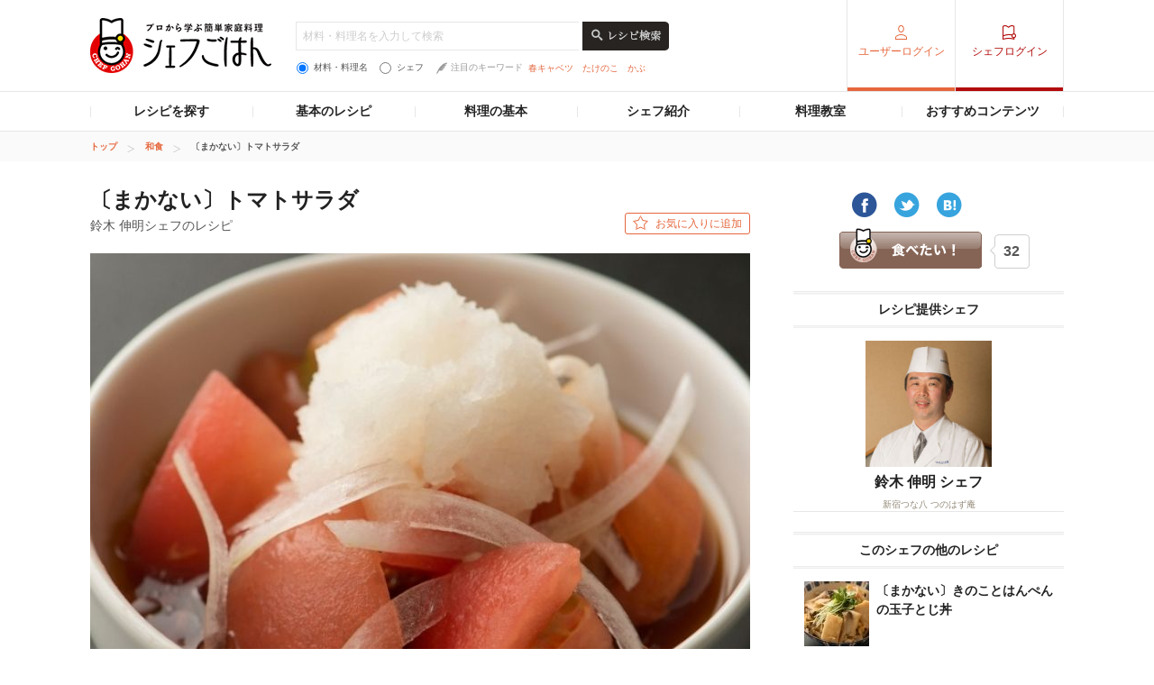

--- FILE ---
content_type: text/html; charset=UTF-8
request_url: https://chefgohan.gnavi.co.jp/detail/3747/
body_size: 71377
content:
<!DOCTYPE html>
<html lang="ja" dir="ltr" itemscope itemtype="http://schema.org/WebPage" prefix="og: http://ogp.me/ns# fb: http://ogp.me/ns/fb#">
<head>
    <meta charset="utf-8">

                <title>〔まかない〕トマトサラダ 鈴木 伸明シェフのレシピ | シェフごはん</title>
    
    <meta name="description" content="〔まかない〕トマトサラダ - 鈴木 伸明シェフのレシピ。トマトは湯むきすることで舌触りが滑らかになる。ゴマ油はポン酢をまろやかな風味にし、コクを加える。透明な太白ごま油を利用したほうが、香りがマイルドなドレッシングができるので、おすすめ。">
    <meta name="keywords" content="シェフごはん,レシピ,シェフ鈴木 伸明,新宿つな八 つのはず庵,〔まかない〕トマトサラダ">
    <meta name="articlecategory" content="date">
    <meta name="viewport" content="width=1080,user-scalable=yes,maximum-scale=1">
    <script type="application/ld+json">
{
    "@context": "http://schema.org/",
    "publisher": {
        "@type": "Organization",
        "name": "シェフごはん",
        "url": "https://chefgohan.gnavi.co.jp/",
        "logo": "https://c-chefgohan.gnst.jp/assets/consumer/sp/common/img/logo_chef01.png"
    },
    "@type": "Recipe",
    "name": "〔まかない〕トマトサラダ",
    "image": "https://c-chefgohan.gnst.jp/imgdata/recipe/47/37/3747/rc732x546_1511181651_4250c94e8da26a77803ccc10eaf0a306.jpg",
    "description": "〔まかない〕トマトサラダ - 鈴木 伸明シェフのレシピ。トマトは湯むきすることで舌触りが滑らかになる。\rゴマ油はポン酢をまろやかな風味にし、コクを加える。\r透明な太白ごま油を利用したほうが、香りがマイルドなドレッシングができるので、おすすめ。",
    "datePublished": "2015-12-08 10:01:58",
    "totalTime": "PT10M",
    "recipeYield": "2人前",
    "cookingMethod": "茹でる",
    "recipeCuisine": "和食",
    "author": {
        "@type": "Person",
        "name": "鈴木 伸明"
    },
    "recipeIngredient": [
        "トマト:1ヶ",
        "玉ねぎ:1/10個",
        "大根おろし:20g",
        "太白ごま油:適量",
        "ぽん酢:大さじ1"
    ],
    "recipeInstructions": [
        "1.鍋にお湯を沸騰させたところにトマトをくぐらせ、すぐ引き上げ、氷水におとす。水気をきり皮をむいたら、ザク切りにする。",
        "2.【ドレッシング】太白ごま油とポン酢をよく混ぜておく。",
        "3.器にトマト、玉ねぎを盛り付け、大根おろしをのせて、ドレッシングをかけて完成。"
    ]
}</script>
    <meta name="format-detection" content="telephone=no">
    <meta http-equiv="x-dns-prefetch-control" content="on">
    <link rel="dns-prefetch" href="//connect.facebook.net">
    <link rel="dns-prefetch" href="//b.hatena.ne.jp">
    <link rel="dns-prefetch" href="//line.me">
    <link rel="shortcut icon" href="https://c-chefgohan.gnst.jp/shared/img/favicon.ico" />

    <!--[if lt IE 9]>
    <script type="text/javascript" src="/common/js/libs/html5shiv.js"></script>
    <![endif]-->
    <link rel="canonical" href="https://chefgohan.gnavi.co.jp/detail/3747">
    <link rel="stylesheet" type="text/css" href="//x.gnst.jp/sm/sm.css">

    <!-- 共通読込 -->
            <link href="https://c-chefgohan.gnst.jp/assets/consumer/pc/common/css/cat_style.css?v=201706091400" rel="stylesheet" type="text/css">
        
            <script src="https://c-chefgohan.gnst.jp/assets/consumer/pc/common/js/libs/jquery-1.11.0.min.js"></script>
        <script src="https://c-chefgohan.gnst.jp/assets/consumer/pc/common/js/libs/jquery-ui.min.js"></script>
        <script src="https://c-chefgohan.gnst.jp/assets/consumer/pc/shared/js/jquery-1.7.1.min.js"></script>
        <script src="https://c-chefgohan.gnst.jp/assets/consumer/pc/shared/js/jquery.placeholder.js"></script>
        <script src="https://c-chefgohan.gnst.jp/assets/consumer/pc/shared/js/common.js"></script>
        <script src="https://c-chefgohan.gnst.jp/assets/consumer/pc/common/js/chef-common.js?v=202507020000"></script>
        <script src="https://c-chefgohan.gnst.jp/assets/consumer/pc/common/js/jquery.colorbox-min.js"></script>
        <script src="https://c-chefgohan.gnst.jp/assets/consumer/pc/common/js/jQueryAutoHeight.js?v=201801242006"></script>
        
    <!-- ogp Area -->
    <meta property="og:title" content="〔まかない〕トマトサラダ 鈴木 伸明シェフのレシピ | シェフごはん">
    <meta property="og:description" content="〔まかない〕トマトサラダ - 鈴木 伸明シェフのレシピ。トマトは湯むきすることで舌触りが滑らかになる。ゴマ油はポン酢をまろやかな風味にし、コクを加える。透明な太白ごま油を利用したほうが、香りがマイルドなドレッシングができるので、おすすめ。">
    <meta property="og:type" content="website">
    <meta property="og:url" content="https://chefgohan.gnavi.co.jp/detail/3747/">
    <meta property="og:image" content="https://c-chefgohan.gnst.jp/imgdata/recipe/47/37/3747/rc732x546_1511181651_4250c94e8da26a77803ccc10eaf0a306.jpg">
    <meta property="og:site_name" content="プロから学ぶ簡単家庭料理　シェフごはん">
    <meta property="fb:app_id" content="269303843404791">
    <!-- /ogp Area -->
    <!-- Twitter Cards -->
                        <meta name="twitter:card" content="">
                <meta name="twitter:site" content="@gnavi_mag">
    <!-- /Twitter Cards -->
    <!-- 記事のstyle -->
            <link href="https://c-chefgohan.gnst.jp/assets/consumer/pc/common/css/colorbox.css" rel="stylesheet" type="text/css">
        <link href="https://c-chefgohan.gnst.jp/detail/css/style.css" rel="stylesheet" type="text/css">
        
            <script src="https://c-chefgohan.gnst.jp/assets/consumer/pc/common/js/card-common.js"></script>
        <script src="https://c-chefgohan.gnst.jp/assets/consumer/pc/common/js/tab.js"></script>
        <script src="https://c-chefgohan.gnst.jp/assets/consumer/pc/common/js/modal.js"></script>
        <script src="https://c-chefgohan.gnst.jp/detail/js/pc/ajax.js"></script>
        <script src="https://c-chefgohan.gnst.jp/detail/js/pc/modal-form-action.js"></script>
            <link rel="amphtml" href="https://chefgohan.gnavi.co.jp/amp/detail/3747/" />

    <script type="application/javascript" src="//anymind360.com/js/5089/ats.js"></script>
    <!-- Google Adsense広告 -->
    <script async='async' src='https://www.googletagservices.com/tag/js/gpt.js'></script>
    <script>
        var googletag = googletag || {};
        googletag.cmd = googletag.cmd || [];
    </script>

    <script>
        googletag.cmd.push(function() {
            googletag.defineSlot('/7753536/Chefgohan_pc_300x250m', [[300, 250], [300, 100], [300, 600]], 'div-gpt-ad-1543988691589-0').addService(googletag.pubads());
            googletag.pubads().enableSingleRequest();
            googletag.pubads().collapseEmptyDivs();
            googletag.enableServices();
        });
    </script>
</head>
<body>
<div id="page" class="article-detail">
    <!-- header Area -->
<div id="global-header">
	<!-- gNavi globalHeader -->
	<div id="gn_header">
		<header role="banner">
			<div class="header">
				<div class="content">
					<div class="gn_header-left">
						<h1><a href="https://chefgohan.gnavi.co.jp/">
															<img src="https://c-chefgohan.gnst.jp/assets/consumer/pc/common/img/logo_chef01.png" width="201" height="61" alt="プロから学ぶ簡単家庭料理 シェフごはん" title="プロから学ぶ簡単家庭料理 シェフごはん">
													</a></h1>

						<div class="gn_header-keyword">
						    <form action="/search/" role="search" id="search-recipes">
							<div>
							    <input type="text" placeholder="材料・料理名を入力して検索" class="gn_header-search-txt" name="fw" value="">
							    <input type="image" src="https://c-chefgohan.gnst.jp/assets/consumer/pc/common/img/btn_search01_no.png" alt="レシピ検索" class="gn_header-search-btn over" onClick="void(this.form.submit());return false">
							</div>
							<div class="gn_header-keyword-utility">
							    <div class="gn_header-keyword-choice">
						                <ul class="list_keyword-choice">
								    <li><label for="keyword-choice-01"><input type="radio" name="st" id="keyword-choice-01"  checked="checked"  value="1" form="search-recipes">材料・料理名</label></li>
								    <li><label for="keyword-choice-02"><input type="radio" name="st" id="keyword-choice-02"  value="2" form="search-recipes">シェフ</label></li>
								</ul>
							    </div>
						            <dl class="gn_header-keyword-attraction">
							        <dt><img src="https://c-chefgohan.gnst.jp/assets/consumer/pc/common/img/icon_feather01.png" width="12" height="13" alt="">注目のキーワード</dt>
                                                                <dd>
								    <ul>
                                                                    								        <li><a href="/search/?fw=%E6%98%A5%E3%82%AD%E3%83%A3%E3%83%99%E3%83%84&st=1">春キャベツ</a></li>
                                                                    								        <li><a href="/search/?fw=%E3%81%9F%E3%81%91%E3%81%AE%E3%81%93&st=1">たけのこ</a></li>
                                                                    								        <li><a href="/search/?fw=%E3%81%8B%E3%81%B6&st=1">かぶ</a></li>
                                                                    								    </ul>
								</dd>
							    </dl>
					                </div>
					            </form>
				                </div>
					</div>
											<nav role="navigation">
							<div class="nav">
								<div class="gn_header-right">
									<ul class="cx">
										<li class="list01"><a href="https://my.gnavi.co.jp/authority/login/?cType=chefgohan_PC&regCnt=chefgohan_PC01&rUrl=https%3A%2F%2Fchefgohan.gnavi.co.jp%2Fdetail%2F3747%2F&sc_lid=chef-g_pc_register_header_login">ユーザーログイン</a></li>
										<li class="list02"><a href="https://chefgohan.gnavi.co.jp/admin/recipe/menu/">シェフログイン</a></li>
									</ul>
								</div>
							</div>
						</nav>
									</div>
			</div>
		</header>
		<!-- / #gn_header -->
	</div>
	<!-- /gNavi globalHeader -->
</div>
<!-- Article navigation -->
<div id="article-navigation">
	<ul id="tabNavigation" class="content">
		<li id="tNavi01">
			<a>レシピを探す</a>

			<div class="naviList01 tNaviSearchRecipe">
				<div class="gridNaviSearchCategory">
					<div class="column navi01">
						<p class="title">料理ジャンルから</p>
						<ul class="list">
                                                                                                            <li><a href="/search/g01/">和食</a></li>
                                                                                                            <li><a href="/search/g02/">洋食</a></li>
                                                                                                            <li><a href="/search/g03/">中華</a></li>
                                                                                                            <li><a href="/search/g06/">フレンチ</a></li>
                                                                                                            <li><a href="/search/g04/">イタリアン</a></li>
                                                                                                            <li><a href="/search/g05/">スパニッシュ</a></li>
                                                                                                            <li><a href="/search/g07/">アジアン</a></li>
                                                                                                            <li><a href="/search/g09/">エスニック</a></li>
                                                                                                            <li><a href="/search/g10/">創作・カフェ</a></li>
                                                                                                            <li><a href="/search/g08/">デザート</a></li>
                                                                                                            <li><a href="/search/g11/">その他</a></li>
                                                    						</ul>
					</div>
					<div class="column navi02">
						<p class="title">人気メニューから</p>
						<ul class="list">
                                                                                                            <li><a href="/search/m001/">メインのおかず</a></li>
                                                                                                            <li><a href="/search/m002/">パスタ・グラタン</a></li>
                                                                                                            <li><a href="/search/m003/">カレー</a></li>
                                                                                                            <li><a href="/search/m004/">鍋</a></li>
                                                                                                            <li><a href="/search/m005/">ごはんもの</a></li>
                                                                                                            <li><a href="/search/m006/">卵料理</a></li>
                                                                                                            <li><a href="/search/m007/">スープ・汁物</a></li>
                                                                                                            <li><a href="/search/m008/">麺類</a></li>
                                                                                                            <li><a href="/search/m009/">前菜・小鉢</a></li>
                                                                                                            <li><a href="/search/m010/">サラダ</a></li>
                                                                                                            <li><a href="/search/m011/">デザート・スイーツ</a></li>
                                                                                                            <li><a href="/search/m012/">粉物</a></li>
                                                                                                            <li><a href="/search/m013/">ソース・ドレッシング</a></li>
                                                                                                            <li><a href="/search/m014/">ドリンク</a></li>
                                                    						</ul>
					</div>
					<div class="column navi03">
						<p class="title">食材・材料から</p>
						<ul class="list">
                                                                                                            <li><a href="/search/f0001/">野菜のレシピ</a></li>
                                                                                                            <li><a href="/search/f0002/">お肉・卵のレシピ</a></li>
                                                                                                            <li><a href="/search/f0003/">魚介のレシピ</a></li>
                                                                                                            <li><a href="/search/f0004/">大豆加工品</a></li>
                                                                                                            <li><a href="/search/f0005/">海藻・乾物・こんにゃく</a></li>
                                                                                                            <li><a href="/search/f0006/">果物・フルーツ</a></li>
                                                                                                            <li><a href="/search/f0007/">発酵食品・発酵調味料</a></li>
                                                                                                            <li><a href="/search/f0008/">乳製品</a></li>
                                                    						</ul>
					</div>
					<div class="column navi04">
						<p class="title">シーンから</p>
						<ul class="list">
                                                                                                            <li><a href="/search/s001/">おもてなし</a></li>
                                                                                                            <li><a href="/search/s002/">持ち寄り</a></li>
                                                                                                            <li><a href="/search/s003/">食欲がない</a></li>
                                                                                                            <li><a href="/search/s004/">さっぱり</a></li>
                                                                                                            <li><a href="/search/s005/">がっつり</a></li>
                                                                                                            <li><a href="/search/s006/">大皿料理</a></li>
                                                                                                            <li><a href="/search/s007/">パーティ</a></li>
                                                                                                            <li><a href="/search/s008/">記念日</a></li>
                                                                                                            <li><a href="/search/s009/">季節のイベント</a></li>
                                                                                                            <li><a href="/search/s010/">お酒に合う！</a></li>
                                                    						</ul>
					</div>
					<div class="column navi05">
						<p class="title">調理時間から</p>
						<ul class="list">
                                                                                                            <li><a href="/search/t01/">15分以下</a></li>
                                                                                                            <li><a href="/search/t02/">30分以下</a></li>
                                                                                                            <li><a href="/search/t03/">45分以下</a></li>
                                                                                                            <li><a href="/search/t04/">60分以下</a></li>
                                                                                                            <li><a href="/search/t05/">それ以上</a></li>
                                                    						</ul>
					</div>
					<div class="column navi06">
						<p class="title">調理方法から</p>
						<ul class="list">
                                                                                                            <li><a href="/search/h01/">煮る</a></li>
                                                                                                            <li><a href="/search/h02/">炒める</a></li>
                                                                                                            <li><a href="/search/h03/">揚げる</a></li>
                                                                                                            <li><a href="/search/h04/">焼く</a></li>
                                                                                                            <li><a href="/search/h05/">蒸す</a></li>
                                                                                                            <li><a href="/search/h06/">茹でる</a></li>
                                                                                                            <li><a href="/search/h07/">和える</a></li>
                                                                                                            <li><a href="/search/h08/">炊く</a></li>
                                                                                                            <li><a href="/search/h09/">オーブン</a></li>
                                                                                                            <li><a href="/search/h10/">レンジ</a></li>
                                                                                                            <li><a href="/search/h11/">その他</a></li>
                                                    						</ul>
					</div>
				</div>
			</div>
		</li>
		<li id="tNavi02">
			<a>基本のレシピ</a>

			<div class="naviList01 tNavi03In">
				<ul>
					<li><a href="/base100/">基本の100</a></li>
					<li><a href="/basepasta/">基本のパスタ</a></li>
					<li><a href="/baserice/">基本のごはん</a></li>
					<li><a href="/basemeat/">基本の肉</a></li>
				</ul>
			</div>
		</li>
		<li id="tNavi03">
			<a>料理の基本</a>

			<div class="naviList01 tNavi03In">
				<ul>
					<li><a href="/skill/">料理の基本 スキル編</a></li>
					<li><a href="/food/">食材辞典</a></li>
				</ul>
			</div>
		</li>
		<li id="tNavi04"><a href="/chefindex/">シェフ紹介</a></li>
		<li id="tNavi05"><a href="/cookingclass/">料理教室</a></li>
		<li id="tNavi06">
			<a>おすすめコンテンツ</a>

			<div class="naviList01 tNavi06In">
				<ul>
					<li><a href="/ippin/">逸品レシピ</a></li>
					<li><a href="/makanai/">名店のまかない</a></li>
					<li><a href="/pickups/">ピックアップシェフ</a></li>
					<li><a href="/mariage/">お酒と料理</a></li>
					<li><a href="/cuisine/">理をはかる</a></li>
					<li><a href="/redu35/">RED U-35</a></li>
					<li><a href="/withfood/">食材と生きる</a></li>
					<li><a href="/hotelsbrunch/">Hotel's Brunch</a></li>
					<li><a href="/contest/">レシピコンテスト</a></li>
                    				</ul>
			</div>
		</li>
	</ul>
</div>
<!-- /Articlenavigation -->
    <!-- /Article navigation -->

<div id="breadcrumb">
    <ol class="content" itemscope itemtype="http://schema.org/BreadcrumbList">
                <li itemprop="itemListElement" itemscope itemtype="http://schema.org/ListItem">
                        <a itemprop="item" href="https://chefgohan.gnavi.co.jp/">
                <span itemprop="name">トップ</span>
            </a>
                        <meta itemprop="position" content="1" />
        </li>
                <li itemprop="itemListElement" itemscope itemtype="http://schema.org/ListItem">
                        <a itemprop="item" href="https://chefgohan.gnavi.co.jp/sg01/">
                <span itemprop="name">和食</span>
            </a>
                        <meta itemprop="position" content="2" />
        </li>
                <li itemprop="itemListElement" itemscope itemtype="http://schema.org/ListItem">
                        <strong itemprop="item">
                <span itemprop="name">〔まかない〕トマトサラダ</span>
            </strong>
                        <meta itemprop="position" content="3" />
        </li>
            </ol>
</div>
<div class="page-wrap">
    <div class="flip-content">
        <div class="article-category" id="content">
            <article class="article-body">
                <!-- frame -->
                <div class="article" id="frame">
                    <!-- frameInner -->
                    <div id="frameInner">
                        <!-- main -->
                        <form method="post" action="https://chefgohan.gnavi.co.jp/detail/3747" accept-charset="utf-8">                        <input name="recipe_id" value="3747" type="hidden" id="form_recipe_id" />                        <input name="nickname" value="" type="hidden" id="form_nickname" />                        <input name="favorite_flg" value="0" type="hidden" id="form_favorite_flg" />                        <input name="token" value="5644ced5b4d35840c492c16dbd6602e3f334b330a1896693838816fa1cd20ad1" type="hidden" id="form_token" />     <div id="main">
        <section>
            <div class="section">
                          <div class="box-title-top cx">
                 <h1>〔まかない〕トマトサラダ<span>鈴木 伸明シェフのレシピ</span></h1>
                    <p class="btn01 btn_basic02 btn_favorite">
                                               <a class="" href="https://my.gnavi.co.jp/authority/login/?cType=chefgohan_PC&regCnt=chefgohan_PC01&rUrl=https%3A%2F%2Fchefgohan.gnavi.co.jp%2Fdetail%2F3747%2F&sc_lid=chef-g_pc_register_recipe_favorite_1" >お気に入りに追加</a>
                                          </p>
 
             <!-- /box-title-top -->
             </div>
                        <div id="mainimg_detail">
                <img src="https://c-chefgohan.gnst.jp/imgdata/recipe/47/37/3747/rc732x546_1511181651_4250c94e8da26a77803ccc10eaf0a306.jpg" width="732" height="546" alt="〔まかない〕トマトサラダ" title="〔まかない〕トマトサラダ">
            </div>

            <!-- box_border01 -->
                        <!-- /box_border01 -->
            <p class="title_point01">コツ・ポイント</p>
                <div class="box_flR01">
                                      <div class="ftBox">
                        <p>トマトは湯むきすることで舌触りが滑らかになる。<br />ゴマ油はポン酢をまろやかな風味にし、コクを加える。<br />透明な太白ごま油を利用したほうが、香りがマイルドなドレッシングができるので、おすすめ。</p>
                    <!-- /ftBox -->
                    </div>
                <!-- /box_flR01 -->
                </div>
                <table class="table_recipes">
                    <caption>2人前／調理時間：約10分</caption>
                    <tbody>
                        <tr>
                            <th class="w30per">材料・調味料</th>
                            <th class="w20per">分量</th>
                            <th>下準備</th>
                        </tr>

                                                                      <tr>
                        <td>                                                      トマト &nbsp;
                                                      </td>

                                                      <td>1ヶ&nbsp;</td>
                            <td>皮に浅く十字の切り目をつける&nbsp;</td>
                                                  </tr>
                                                                                              <tr>
                        <td>                                                      玉ねぎ &nbsp;
                                                      </td>

                                                      <td>1/10個&nbsp;</td>
                            <td>スライスして水にさらす&nbsp;</td>
                                                  </tr>
                                                                                              <tr>
                        <td>                                                      大根おろし &nbsp;
                                                      </td>

                                                      <td>20g&nbsp;</td>
                            <td>&nbsp;</td>
                                                  </tr>
                                                                                              <tr>
                        <td colspan="3"><b>■</b>                                                      <b>ドレッシング</b> &nbsp;
                                                      </td>

                                                  </tr>
                                                                                              <tr>
                        <td>                                                      太白ごま油 &nbsp;
                                                      </td>

                                                      <td>適量&nbsp;</td>
                            <td>ごま油:ぽん酢＝1:5&nbsp;</td>
                                                  </tr>
                                                                                              <tr>
                        <td>                                                      ぽん酢 &nbsp;
                                                      </td>

                                                      <td>大さじ1&nbsp;</td>
                            <td>&nbsp;</td>
                                                  </tr>
                                              
                    </tbody>
                </table>
    <!-- /section -->
    </div>
    </section>
    <section>
    <div class="section">
        <h2 class="title-basic02"><span>作り方</span></h2>
        <div class="list_flow01">
            <ol class="autoheight4">
                            
                              <li>
                    <p class="num">1</p>
                                      <p class="txt">鍋にお湯を沸騰させたところにトマトをくぐらせ、すぐ引き上げ、氷水におとす。水気をきり皮をむいたら、ザク切りにする。</p>

                </li>
              
                              <li>
                    <p class="num">2</p>
                                      <p class="txt">【ドレッシング】太白ごま油とポン酢をよく混ぜておく。</p>

                </li>
              
                              <li>
                    <p class="num">3</p>
                                      <p class="txt">器にトマト、玉ねぎを盛り付け、大根おろしをのせて、ドレッシングをかけて完成。</p>

                </li>
                          </ol>
        <!-- /list_flow01 -->
        </div>
        <div class="box_tool01">
            <ul>
                <li>
                                   <a class="" href="https://my.gnavi.co.jp/authority/login/?cType=chefgohan_PC&regCnt=chefgohan_PC01&rUrl=https%3A%2F%2Fchefgohan.gnavi.co.jp%2Fdetail%2F3747%2F&sc_lid=chef-g_pc_register_recipe_favorite_2">
                                        <img src="https://c-chefgohan.gnst.jp/assets/consumer/pc/common/img/icon_star01.png" width="18" height="17" alt="&#9733;" title="&#9733;">お気に入り追加
                    </a>
                </li>
                <li>
                    <a href="#inline-content" class="modalInline modalInline03">
                        <img src="https://c-chefgohan.gnst.jp/assets/consumer/pc/common/img/icon_mail01.png" width="21" height="15" alt="メール" title="メール">レシピをメールで送る
                    </a>
                </li>
                <li>
                    <a href="/detail/3747/print" target="_blank">
                        <img src="https://c-chefgohan.gnst.jp/assets/consumer/pc/common/img/icon_print01.png" width="21" height="18" alt="印刷" title="印刷">印刷する
                    </a>
                </li>
            </ul>

        <!-- /box_tool01 -->
        </div>
        <!-- /section -->
    </div>
    </section>
    <section>
    <div class="section section-recipe-photos">
        <h2 class="title_stripe01 txt-c">このレシピのおいしかった！</h2>
      
        <p class="txt-c">投稿がまだありません。<br>おいしかった！を写真でシェアしよう。</p>

             <p class="btn-post-picture">
                  <a href="https://my.gnavi.co.jp/authority/login/?cType=chefgohan_PC&regCnt=chefgohan_PC01&rUrl=https%3A%2F%2Fchefgohan.gnavi.co.jp%2Fdetail%2F3747%2F&sc_lid=chef-g_pc_register_recipe_picture" class="">      
                  <img src="https://c-chefgohan.gnst.jp/assets/consumer/pc/common/img/btn_post_picture02.png" class="opHover" alt="写真を投稿する"></a>
        </p>
    <!-- /section -->
    </div>
    </section>
    <section>
    <div class="section">
        <h2 class="title_stripe01 txt-c">このレシピを見た人はこんなレシピを見ています</h2>
        <div class="list-archive01">
            <ul class="autoheight3">
                                            <li>
                       <a href="/detail/1307/">
                        <div class="leader-img">
                            <img src="https://c-chefgohan.gnst.jp/imgdata/recipe/07/13/1307/rc234x174_1307160157_f0849f5590efea536f097bb5ae890eec.jpg" width="234" height="174" class="opHover" alt="新生姜の炊き込みおにぎり　鰹節添え" title="新生姜の炊き込みおにぎり　鰹節添え">
                        </div>
                        <div class="leader-txt">
                            <div class="inner">
                                <h2 class="name">新生姜の炊き込みおにぎり　鰹節添え                                                                            <span><span>原 矢樹</span>（流庵　）</span>
                                                                    </h2>
                            <!-- /inner -->
                            </div>
                        <!-- /leader-txt -->
                        </div>
                    </a>
                </li>
                               <li>
                       <a href="/detail/618/">
                        <div class="leader-img">
                            <img src="https://c-chefgohan.gnst.jp/imgdata/recipe/18/06/618/rc234x174_1211280313_f3c76656f29748bb668d2cf03ece4f4f.jpg" width="234" height="174" class="opHover" alt="トンカツ" title="トンカツ">
                        </div>
                        <div class="leader-txt">
                            <div class="inner">
                                <h2 class="name">トンカツ                                                                            <span><span>田村 亮介</span>（麻布長江 香福筵）</span>
                                                                    </h2>
                            <!-- /inner -->
                            </div>
                        <!-- /leader-txt -->
                        </div>
                    </a>
                </li>
                               <li>
                       <a href="/detail/7/">
                        <div class="leader-img">
                            <img src="https://c-chefgohan.gnst.jp/imgdata/recipe/07/00/7/rc234x174_1406240215_280c4b16ff8fa973c73284f432244aeb.jpg" width="234" height="174" class="opHover" alt="つけ麺パスタ" title="つけ麺パスタ">
                        </div>
                        <div class="leader-txt">
                            <div class="inner">
                                <h2 class="name">つけ麺パスタ                                                                            <span><span>下村 邦和</span>（SHIMOMURA）</span>
                                                                    </h2>
                            <!-- /inner -->
                            </div>
                        <!-- /leader-txt -->
                        </div>
                    </a>
                </li>
                                         </ul>
        </div>
     <!-- /section -->
     </div>
     </section>
<!-- /main -->
</div>
</form>
    <!-- おいしい！モーダル -->
    <div id="modal-delicious-recipe" class="box-modal-wrap">
        <div class="box-modal box-modal-delicious">
            <div class="inner">
                <div class="image" id="setimage"><img src="" style="width:670px; height:500px;"></div>
                <p class="comment" id="setcomment"></p>
                <p class="nickname" id="setnickname"></p>
            </div>
        </div>
    </div>
    <!-- /おいしい！モーダル -->
    <!-- モーダル -->
    <div id="modal-delicious-entry" class="box-modal-wrap">
    <form id="filecontents" enctype="multipart/form-data">
        <div class="box-modal">
            <div class="inner">
                <span class="btn-close" id ="modalclose"></span>
                <p class="title">〔まかない〕トマトサラダの写真を投稿する</p>
                <p class="txt">おいしかった！を写真でシェアしよう</p>
                <p class="attention"></p>
                <div class="photo mb10"><input type="file" name="image_data" autocomplete="off" multiple></div>
                <p class="textlimit" style ="display:none">20</p>
                <p class="comment"><span class="fontcheck"></span><textarea name="comment" placeholder="コメント20文字以内" class="js-textCount" autocomplete="off"></textarea></p>
                <p class="nickname"></p>
                <div class="btn-confirm"><input id="confirm" type="image" src="https://c-chefgohan.gnst.jp/detail/img/confirm_btn.png" alt="内容を確認する"></div>
            </div>
        </div>
    </form>
    </div>
    <!-- /モーダル -->
                        

                            <aside role="complementary">
                                <div class="aside">
<div id="sub">
    <div class="side-body" id="side-bnr01">
        <div class="side-definition">
            <ul id="socialmedia" class="clfix">
                <li class="fb">
                    <a href="https://www.facebook.com/sharer/sharer.php?u=https://chefgohan.gnavi.co.jp___pageURL___" onclick="window.open(this.href, 'FBwindow', 'width=650, height=450, menubar=no, toolbar=no, scrollbars=yes'); return false;" target="_blank">
                        <img src="https://c-chefgohan.gnst.jp/assets/consumer/pc/common/img/btn_sns_facebook01.png" class="opHover" alt="facebookにシェア">
                    </a>
                </li>
                <li class="tw">
                    <a href="https://twitter.com/share?source=http%3A%2F%2F___pageURL___&text=___Title___" target="_blank">
                        <img src="https://c-chefgohan.gnst.jp/assets/consumer/pc/common/img/btn_sns_twitter01.png" class="opHover" alt="ツイートする">
                    </a>
                </li>
                <li class="hatebu">
                    <a href="http://b.hatena.ne.jp/add?mode=confirm&amp;url=https://chefgohan.gnavi.co.jp___pageURL___" target="_blank">
                        <img src="https://c-chefgohan.gnst.jp/assets/consumer/pc/common/img/btn_sns_hatena_bm01.png" class="opHover" alt="はてなブックマークに追加">
                    </a>
                </li>
                <li class="eat">
                    <a href="#" class="addeats">食べたい</a>
                    <div class="num">
                        <div class="num-inner">
                            <div><img src="https://c-chefgohan.gnst.jp/detail/img/balloon_left.png" alt="" width="10" height="38"></div>
                            <p><span id="count">32</span></p>
                            <input type="hidden" id="recipe_id" name="recipe_id" value="3747" />
                            <input type="hidden" id="eat" name="eat" value="2" />
                            <div><img src="https://c-chefgohan.gnst.jp/detail/img/balloon_right.png" alt="" width="6" height="38"></div>
                        </div>
                    </div>
                </li>
            </ul>
        </div>
        <!-- /side-definition -->

        <div class="side-definition">
            <div class="title01"><span>レシピ提供シェフ</span></div>
            <div class="detail01 bgN">
                <p class="image01"><a href="/chefindex/detail/1706">
                    <img src="https://c-chefgohan.gnst.jp/imgdata/chef/06/17/1706/ch200x200_1511181611_8abef951f78319cd06a73461c3dcbcfc.jpg" width="140" height="140" alt="鈴木 伸明 シェフ" title="鈴木 伸明 シェフ">
                </a></p>
                <p class="title01">
                    <a href="/chefindex/detail/1706">鈴木 伸明 シェフ</a>
                    <span>
                                              <a href="https://r.gnavi.co.jp/g021902/" target="_blank">新宿つな八 つのはず庵</a>  
                                          </span>
                </p>
            </div>
        <!-- /side-definition -->
        </div>
        <div class="side-definition">
                      <div class="title01"><span>このシェフの他のレシピ</span></div>
            
                          <div class="detail01">
                <div class="inner01">
                    <a href="/detail/3746">
                        <p class="fl-image-l01">
                            <img src="https://c-chefgohan.gnst.jp/imgdata/recipe/46/37/3746/rc72x72_1511181651_040534b71b846224d8e68af35e2fdc6a.jpg" width="72" height="72" alt="〔まかない〕きのことはんぺんの玉子とじ丼" title="〔まかない〕きのことはんぺんの玉子とじ丼">
                        </p>
                        <div class="ftBox">
                            <p class="strong">〔まかない〕きのことはんぺんの玉子とじ丼</p>
                        <!-- /ftBox -->
                        </div>
                    </a>
                <!-- /inner01 -->
                </div>
            </div>
                                                        <div class="btn_tab_box">
    <ul class="btn_tab01 side">
        <li class="tab01"><a href="#tab01" class="active">最近見たレシピ</a></li>
        <li class="tab02"><a href="#tab02">お気に入り</a></li>
    </ul>

    <div id="tab01">
        <div class="side-definition">
                            <div class="ftBox">
                    <p class="txt_chefshop fzS txt_color02 txt-c pt15 pb15">最近見たレシピはありません</p>
                <!-- /ftBox --></div>
                                    <!-- /side-definition -->
        </div>
        <!-- /tab01 -->
    </div>

    <div id="tab02">
        <div class="side-definition">
                        <div class="bnr-user-registration">
                <a href="/about/">
                    <img src="https://c-chefgohan.gnst.jp/assets/consumer/pc/common/img/btn_sub_user01.png" alt="">
                </a>
            </div>
                        <!-- /side-definition -->
        </div>
        <!-- /tab01 -->
    </div>
    <!-- /btn_tab_box -->
</div>
          												<div class="side-daily-ranking-list side-definition">
													<div class="title01"><span>デイリーランキング</span></div>
														                                                                                                                														<div class="detail01">
															<div class="inner01">
																<a href="/detail/1331/">
																	<p class="fl-image-l01">
																		<img src="https://c-chefgohan.gnst.jp/imgdata/recipe/31/13/1331/rc72x72_1307190803_bf92af03d343ea885f56cc6f194cf187.jpg" width="72" height="72" class="opHover" alt="からすみのパスタ" title="からすみのパスタ">
																	</p>
																	<div class="ftBox">
                                                                                                                                                <p class="strong">1位</p>
																		<p class="strong">からすみのパスタ</p>
																		<p class="fzS">神保 佳永</p>
																		<p class="txt_chefshop fzSS txt_color02">HATAKE AOYAMA</p>
																	</div>
																	<!-- /ftBox -->
																</a>
															<!-- /inner01 -->
															</div>
														</div>
																												                                                                                                                														<div class="detail01">
															<div class="inner01">
																<a href="/detail/4432/">
																	<p class="fl-image-l01">
																		<img src="https://c-chefgohan.gnst.jp/imgdata/recipe/32/44/4432/rc72x72_1609231932_ddfaccae7bcde26749d1f4893e613767.jpg" width="72" height="72" class="opHover" alt="陳麻婆豆腐（マーボー豆腐）" title="陳麻婆豆腐（マーボー豆腐）">
																	</p>
																	<div class="ftBox">
                                                                                                                                                <p class="strong">2位</p>
																		<p class="strong">陳麻婆豆腐（マーボー豆腐）</p>
																		<p class="fzS">陳 建一</p>
																		<p class="txt_chefshop fzSS txt_color02">赤坂　四川飯店</p>
																	</div>
																	<!-- /ftBox -->
																</a>
															<!-- /inner01 -->
															</div>
														</div>
																												                                                                                                                														<div class="detail01">
															<div class="inner01">
																<a href="/detail/5028/">
																	<p class="fl-image-l01">
																		<img src="https://c-chefgohan.gnst.jp/imgdata/recipe/28/50/5028/rc72x72_1704191633_f4e66d9c0a8d5ba2c234f7229047f72a.jpg" width="72" height="72" class="opHover" alt="そば粉のガレット" title="そば粉のガレット">
																	</p>
																	<div class="ftBox">
                                                                                                                                                <p class="strong">3位</p>
																		<p class="strong">そば粉のガレット</p>
																		<p class="fzS">小川 智寛</p>
																		<p class="txt_chefshop fzSS txt_color02">Aile Blanche</p>
																	</div>
																	<!-- /ftBox -->
																</a>
															<!-- /inner01 -->
															</div>
														</div>
																												                                                                                                                														<div class="detail01">
															<div class="inner01">
																<a href="/detail/106/">
																	<p class="fl-image-l01">
																		<img src="https://c-chefgohan.gnst.jp/imgdata/recipe/06/01/106/rc72x72_1209100852_6abbf624769f61bc3b1df0f15cb8b67a.jpg" width="72" height="72" class="opHover" alt="青椒肉絲（チンジャオロース）" title="青椒肉絲（チンジャオロース）">
																	</p>
																	<div class="ftBox">
                                                                                                                                                <p class="strong">4位</p>
																		<p class="strong">青椒肉絲（チンジャオロース）</p>
																		<p class="fzS">陳 建太郎</p>
																		<p class="txt_chefshop fzSS txt_color02">赤坂　四川飯店</p>
																	</div>
																	<!-- /ftBox -->
																</a>
															<!-- /inner01 -->
															</div>
														</div>
																												                                                                                                                														<div class="detail01">
															<div class="inner01">
																<a href="/detail/1784/">
																	<p class="fl-image-l01">
																		<img src="https://c-chefgohan.gnst.jp/imgdata/recipe/84/17/1784/rc72x72_1311060456_287a83d89ad299f8f07b977e0bb795bf.jpg" width="72" height="72" class="opHover" alt="天丼" title="天丼">
																	</p>
																	<div class="ftBox">
                                                                                                                                                <p class="strong">5位</p>
																		<p class="strong">天丼</p>
																		<p class="fzS">秋山 能久</p>
																		<p class="txt_chefshop fzSS txt_color02">六雁</p>
																	</div>
																	<!-- /ftBox -->
																</a>
															<!-- /inner01 -->
															</div>
														</div>
																												                                                                                                                														                                                                                                                														                                                                                                                														                                                                                                                														                                                                                                                														                                                                                                                														                                                                                                                														                                                                                                                														                                                                                                                														                                                                                                                														                                                                                                    													<p class="link_more01">
                                                                                                            <a href="https://my.gnavi.co.jp/authority/login/?cType=chefgohan_PC&regCnt=chefgohan_PC01&rUrl=https%3A%2F%2Fchefgohan.gnavi.co.jp%2Fdetail%2F3747%2F&sc_lid=chef-g_pc_register_menu_ranking">
													                                                                                                                もっと見る
                                                                                                            </a>
                                                                                                        </p>
													<!-- /side-definition -->
												</div>                                                          <div class="side-definition">
                                                    <div class="title01"><span>特集からレシピを探す</span></div>
                                                                                                        <div class="detail02">
                                                        <a href="/base100/">
                                                            <p class="image01"><img src="https://c-chefgohan.gnst.jp/assets/consumer/pc/common/img/img_sub_feature04.jpg" width="104" height="64" class="opHover" alt="基本の100レシピ" title="基本の100レシピ"></p>
                                                            <div class="inner01">
                                                                <p class="title01">基本の100レシピ</p>
                                                                <!-- /inner01 -->
                                                            </div>
                                                        </a>
                                                    </div>
                                                                                                                                                            <div class="detail02">
                                                        <a href="/basepasta/">
                                                            <p class="image01"><img src="https://c-chefgohan.gnst.jp/assets/consumer/pc/common/img/img_sub_feature01.jpg" width="104" height="64" class="opHover" alt="基本のパスタレシピ" title="基本のパスタレシピ"></p>
                                                            <div class="inner01">
                                                                <p class="title01">基本のパスタレシピ</p>
                                                                <!-- /inner01 -->
                                                            </div>
                                                        </a>
                                                    </div>
                                                                                                                                                            <div class="detail02">
                                                        <a href="/baserice/">
                                                            <p class="image01"><img src="https://c-chefgohan.gnst.jp/assets/consumer/pc/common/img/img_sub_feature02.jpg" width="104" height="64" class="opHover" alt="基本のごはんレシピ" title="基本のごはんレシピ"></p>
                                                            <div class="inner01">
                                                                <p class="title01">基本のごはんレシピ</p>
                                                                <!-- /inner01 -->
                                                            </div>
                                                        </a>
                                                    </div>
                                                                                                                                                            <div class="detail02">
                                                        <a href="/basemeat/">
                                                            <p class="image01"><img src="https://c-chefgohan.gnst.jp/assets/consumer/pc/common/img/img_sub_feature03.jpg" width="104" height="64" class="opHover" alt="基本の肉レシピ" title="基本の肉レシピ"></p>
                                                            <div class="inner01">
                                                                <p class="title01">基本の肉レシピ</p>
                                                                <!-- /inner01 -->
                                                            </div>
                                                        </a>
                                                    </div>
                                                                                                        <!-- /side-definition -->
                                                </div>
                                                                                                                    <div class="side-definition">
                                                    <div class="title01"><span>運営部からのお知らせ</span></div>
                                                    <ul class="side-official-list">
                                                                                                                    <li>
                                                                <a href="/column/">
                                                                    <div class="image"><img src="/imgdata/banner/top_pc_message_20170922_column.jpg" alt="シェフごはんコラム" class="opHover" width="115px" /></div>
                                                                    <div class="detail">
                                                                        <p class="title">シェフごはんコラム</p>
                                                                        <p class="text">今おすすめの&rdquo;旬&rdquo;なレシピを、シェフから教わった「美味しくなるアドバイス」を添えてお届けします！</p>
                                                                    </div>
                                                                </a>
                                                            </li>
                                                                                                                    <li>
                                                                <a href="/blog/">
                                                                    <div class="image"><img src="/imgdata/banner/banner_topD_blog.png" alt="シェフごはんBlog" class="opHover" width="115px" /></div>
                                                                    <div class="detail">
                                                                        <p class="title">シェフごはんBlog</p>
                                                                        <p class="text">シェフごはんの新企画情報や取材レポート、ご紹介店舗のイベントなど旬な情報をいち早くお届けします！</p>
                                                                    </div>
                                                                </a>
                                                            </li>
                                                                                                            </ul>
                                                    <!-- /side-definition -->
                                                </div>
          <ul class="bnr-list">
    <li>
        <!-- Google Adsense広告 -->
        <!-- /7753536/Chefgohan_pc_300x250m -->
        <div id='div-gpt-ad-1543988691589-0'>
            <script>
                googletag.cmd.push(function() { googletag.display('div-gpt-ad-1543988691589-0'); });
            </script>
        </div>
    </li>
</ul>
        <!-- /side-definition -->
         </div>
    </div>
                                
                                    </div>
                                    <!-- /aside -->
                                </div>
                            </aside>
                            <!-- /frameInner -->
                        </div>
                        <div id="back-link">
                            <div id="back-link-inner">
                                <p id="move-back-to-top">
                                    <a href="#global-header"><img src="https://c-chefgohan.gnst.jp/assets/consumer/pc/common/img/btn_back_to_top01.png" width="56" height="56" alt="TOP" title="TOP"></a>
                                </p>
                            </div>
                        </div>
                        <!-- /frame-->
                    </div>
                </article>
                
                    <div id="footer">
 <!-- global-footer-top -->
 <div id="global-footer-top">
    <div class="footer-top-head">
       <div class="content">
          <div class="footer-top-head-inner cx">
             <div class="logo-box"><a href="https://chefgohan.gnavi.co.jp/"><img src="https://c-chefgohan.gnst.jp/assets/consumer/pc/common/img/logo_footer01.png" width="170" height="60" alt="プロから学ぶ簡単家庭料理 シェフごはん" title="プロから学ぶ簡単家庭料理 シェフごはん"></a></div>
             <!-- /footer-top-head-inner -->
          </div>
       </div>
       <!-- //content -->
       <!-- /footer-top-head -->
    </div>
    <div class="footer-top-middle">
       <div class="content">
          <div class="footer-top-middle-inner cx">
             <dl class="list01">
                <dt>レシピとシェフ</dt>
                <dd><a href="https://chefgohan.gnavi.co.jp/search/">レシピ一覧</a></dd>
                <dd><a href="https://chefgohan.gnavi.co.jp/chefindex/">シェフ紹介</a></dd>
                <dd><a href="https://chefgohan.gnavi.co.jp/contest/">レシピコンテスト一覧</a></dd>
                <dd><a href="https://chefgohan.gnavi.co.jp/cookingclass/">料理教室</a></dd>
             </dl>
             <dl class="list02">
                <dt>基本のレシピ</dt>
                <dd><a href="https://chefgohan.gnavi.co.jp/base100/">基本の100レシピ</a></dd>
                <dd><a href="https://chefgohan.gnavi.co.jp/basepasta/">基本のパスタレシピ</a></dd>
                <dd><a href="https://chefgohan.gnavi.co.jp/baserice/">基本のごはんレシピ</a></dd>
                <dd><a href="https://chefgohan.gnavi.co.jp/basemeat/">基本の肉レシピ</a></dd>
             </dl>
             <dl class="list03">
                <dt>おすすめ</dt>
                <dd><a href="https://chefgohan.gnavi.co.jp/pickups/">ピックアップシェフ</a></dd>
                <dd><a href="https://chefgohan.gnavi.co.jp/makanai/">名店のまかないレシピ</a></dd>
                <dd><a href="https://chefgohan.gnavi.co.jp/ippin/">お店の逸品レシピ</a></dd>
                <dd><a href="https://chefgohan.gnavi.co.jp/mariage/">お酒と料理</a></dd>
                <dd><a href="https://chefgohan.gnavi.co.jp/cuisine/">理をはかる</a></dd>
                <dd><a href="https://chefgohan.gnavi.co.jp/redu35/">RED U-35 特集</a></dd>
                <dd><a href="https://chefgohan.gnavi.co.jp/withfood/">食材と生きるシェフ</a></dd>
             </dl>
             <dl class="list04">
                <dt>ご利用について</dt>
                <dd><a href="https://chefgohan.gnavi.co.jp/about/">シェフごはんとは？</a></dd>
                <dd><a href="https://chefgohan.gnavi.co.jp/recipes/">シェフの方へ</a></dd>
                <dd><a href="https://www.gnavi.co.jp/mobile/app/s/chefgohan/" target="_blank">アプリ紹介</a></dd>
                <dd><a href="https://chefgohan.gnavi.co.jp/terms/">会員規約</a></dd>
                <dd><a href="https://corporate.gnavi.co.jp/agreement/webuse.html">利用条件</a></dd>
                <dd><a href="https://corporate.gnavi.co.jp/policy/" target="_blank">プライバシーポリシー</a></dd>
                <dd><a href="https://ssl.gnavi.co.jp/webmaster/inquiry/?cid=chefgohan">お問い合わせ</a></dd>
             </dl>
             <dl class="list05">
                <dt>ニュース</dt>
                                                            <dd>
                                                    <a href="https://chefgohan.gnavi.co.jp/terms/">
                                                プレミアム会員サービス終了にともない会員規約を改定いたします（2025.10.1 実施）                                                    </a>
                                                </dd>
                                            <dd>
                                                    <a href="https://info.gnavi.co.jp/note/premium/">
                                                プレミアム会員サービス終了のお知らせ（2025.09.30 実施）                                                    </a>
                                                </dd>
                                            <dd>
                                                    <a href="/appclose/info/">
                                                スマートフォンアプリ終了のお知らせ（2025.03.24 実施）                                                    </a>
                                                </dd>
                                            <dd>
                                                    <a href="http://www.ntv.co.jp/hirunan/monday/2015/04/10467.html">
                                                ※2015.4.27 日テレ ヒルナンデス でフィッシュバール篤のまかないが紹介されました！                                                    </a>
                                                </dd>
                                            <dd>
                                                    <a href="http://www.ntv.co.jp/hirunan/monday/2015/04/10467.html">
                                                ※2015.4.27 日テレ ヒルナンデス でラ・ロシェルのまかないが紹介されました！                                                    </a>
                                                </dd>
                                                                <dd class="link_more01"><a href="https://chefgohan.gnavi.co.jp/newslist/">もっと見る</a></dd>
                                                 </dl>
             <!-- /footer-top-middle-inner -->
          </div>
       </div>
       <!-- //content -->
       <!-- /footer-top-middle -->
    </div>
 </div>
 <!-- //global-footer-top -->
 <!-- global-footer-bottom -->
 <div id="global-footer-bottom">
    <div class="content">
       <footer role="contentinfo">
          <p>Copyright &copy; Gurunavi, Inc. All rights reserved.</p>
          <p class="nav">
             パソコン版 ｜ <a id="vswitch_sp" href="/detail/3747/?_view_switch_=sp">スマートフォン版</a>
          </p>
       </footer>
    </div>
 </div>
 <!-- //global-footer-bottom -->
 <!-- SNS Code -->
 <div id="fb-root"></div>
 <script>(function(d, s, id) {
    var js, fjs = d.getElementsByTagName(s)[0];
    if (d.getElementById(id)) return;
    js = d.createElement(s); js.id = id;
    js.src = "//connect.facebook.net/ja_JP/all.js#xfbml=1";
    fjs.parentNode.insertBefore(js, fjs);
    }(document, 'script', 'facebook-jssdk'));
 </script>
 <!-- End SNS Code -->
</div>
            </div>
            <!-- /flip-content -->
        </div>
        <!-- /page-wrap -->
    </div>
    <!-- /page-->
</div>
<!-- analyze -->
<!-- Sns -->
<!-- End Sns -->
<!-- SiteCatalyst -->
<div style="display:none;">
<div id="inline-content">
<form id="mailbox" method="post">
<div>
<p><strong>〔まかない〕トマトサラダ</strong> をメールで送る</p>
<table summary="メールで送る">
<tr><th>差出人</th><td>シェフごはん　&lt;chefgohan@gnavi.co.jp&gt;</td></tr>
<tr><th>宛先</th><td><input type="text" name="mailbox_addr" value="" /></td>
</tr><tr>
<td colspan="2">
<textarea name="mail_body" readonly>
〔まかない〕トマトサラダ&#13;
https://chefgohan.gnavi.co.jp/detail/3747/&#13;
&#13;
■材料[2人前] 調理時間：約10分
トマト(1ヶ) 皮に浅く十字の切り目をつける&#13;玉ねぎ(1/10個) スライスして水にさらす&#13;大根おろし(20g) &#13;ドレッシング &#13;太白ごま油(適量) ごま油:ぽん酢＝1:5&#13;ぽん酢(大さじ1) &#13;&#13;
■この料理の作り方
STEP1：鍋にお湯を沸騰させたところにトマトをくぐらせ、すぐ引き上げ、氷水におとす。水気をきり皮をむいたら、ザク切りにする。&#13;STEP2：【ドレッシング】太白ごま油とポン酢をよく混ぜておく。&#13;STEP3：器にトマト、玉ねぎを盛り付け、大根おろしをのせて、ドレッシングをかけて完成。&#13;&#13;
■コツ・ポイント
トマトは湯むきすることで舌触りが滑らかになる。ゴマ油はポン酢をまろやかな風味にし、コクを加える。透明な太白ごま油を利用したほうが、香りがマイルドなドレッシングができるので、おすすめ。&#13;&#13;
■この料理のシェフ情報
鈴木 伸明 / 新宿つな八 つのはず庵(https://r.gnavi.co.jp/g021902/)&#13;
このシェフの料理一覧(https://chefgohan.gnavi.co.jp/chefindex/detail/1706/)

 ■□--------------------------
 【シェフごはん】
 https://chefgohan.gnavi.co.jp/&#13;
 --------------------------■□
</textarea>
</td>
</tr>
</table>
<ul>
<li>
<input type="submit" value="送　信" />
</li>
<li class="close-btn">
<input type="reset" value="閉じる" />
</li>
</ul>
</div>
</form>
</div>
</div>

<div style="display:none;height:0;position:relative;visibility:hidden;width:0;">
    <script src="//x.gnst.jp/s.js"></script>
    <script>
        ('localhost' !== location.hostname) && document.write(unescape("%3Cscript src='//site.gnavi.co.jp/analysis/sc_" + getScSubdom() + ".js'%3E%3C/script%3E"));
    </script>
    <!-- End SiteCatalyst -->
    <script>
        (function(i, s, o, g, r, a, m) {
            i['GoogleAnalyticsObject'] = r;
            i[r] = i[r] || function() {
                    (i[r].q = i[r].q || []).push(arguments)
                }, i[r].l = 1 * new Date();
            a = s.createElement(o),
                m = s.getElementsByTagName(o)[0];
            a.async = 1;
            a.src = g;
            m.parentNode.insertBefore(a, m)
        })(window, document, 'script', '//www.google-analytics.com/analytics.js', 'ga');

        ga('create', 'UA-35051916-1', 'chefgohan.gnavi.co.jp');
        ga('require', 'displayfeatures');
        ga('send', 'pageview');

        if (typeof FB != 'undefined') {
            FB.Event.subscribe('edge.create', function(targetUrl) {
                ga(['send', 'social', 'facebook', 'like', targetUrl]);
            });
            FB.Event.subscribe('edge.remove', function(targetUrl) {
                ga(['send', 'social', 'facebook', 'unlike', targetUrl]);
            });
            FB.Event.subscribe('message.send', function(targetUrl) {
                ga(['send', 'social', 'facebook', 'send', targetUrl]);
            });
        }

        if (typeof twttr != 'undefined') {
            twttr.ready(function(twttr) {
                twttr.events.bind('click', function(event) {
                    ga('send', 'social', 'twitter', 'click', window.location.href);
                });
                twttr.events.bind('tweet', function(event) {
                    ga('send', 'social', 'twitter', 'tweet', window.location.href);
                });
            });
        }
    </script>
</div>
<!-- リマーケティングタグ -->
<script type="text/javascript">
    /* <![CDATA[ */
    var google_conversion_id = 1000042834;
    var google_custom_params = window.google_tag_params;
    var google_remarketing_only = true;
    /* ]]> */
</script>
<script type="text/javascript" src="//www.googleadservices.com/pagead/conversion.js"></script>
<noscript>
    <div style="display:inline;"><img height="1" width="1" style="border-style:none;" alt="" src="//googleads.g.doubleclick.net/pagead/viewthroughconversion/1000042834/?value=0&amp;guid=ON&amp;script=0" /></div>
</noscript>
<!-- END リマーケティングタグ -->
<!-- End analyze -->
</body>

</html>


--- FILE ---
content_type: text/html; charset=utf-8
request_url: https://www.google.com/recaptcha/api2/aframe
body_size: 259
content:
<!DOCTYPE HTML><html><head><meta http-equiv="content-type" content="text/html; charset=UTF-8"></head><body><script nonce="UjC0HQQVP13g9mm4nmGJbg">/** Anti-fraud and anti-abuse applications only. See google.com/recaptcha */ try{var clients={'sodar':'https://pagead2.googlesyndication.com/pagead/sodar?'};window.addEventListener("message",function(a){try{if(a.source===window.parent){var b=JSON.parse(a.data);var c=clients[b['id']];if(c){var d=document.createElement('img');d.src=c+b['params']+'&rc='+(localStorage.getItem("rc::a")?sessionStorage.getItem("rc::b"):"");window.document.body.appendChild(d);sessionStorage.setItem("rc::e",parseInt(sessionStorage.getItem("rc::e")||0)+1);localStorage.setItem("rc::h",'1768904611674');}}}catch(b){}});window.parent.postMessage("_grecaptcha_ready", "*");}catch(b){}</script></body></html>

--- FILE ---
content_type: application/javascript; charset=utf-8
request_url: https://fundingchoicesmessages.google.com/f/AGSKWxXmlzio1Eiqm92SrH8vEGf-O20tVHTa728jlLuhMAb6-OGU1ufPjXX3VfdA1sLqGSmx5k4o7ulqBCteW2f6QbIj3s0QseJAEAy7MwEX-oVd45eRnmgaCVdCHfbHlIMKDzwUCzKwW7NFDoMVxQGUr5ft7pGbsyyhW4Vtwe4AwhqA87ESCNByXbXTWbe_/__affiliate/banners//adixs./big-ad-switch-.com/ads_-google-adsense.
body_size: -1288
content:
window['a744590b-1c43-40a1-9f4c-a4db3e289eee'] = true;